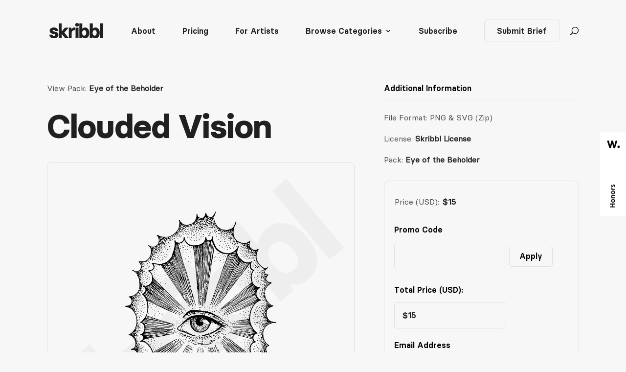

--- FILE ---
content_type: text/css
request_url: https://weareskribbl.com/wp-content/plugins/gravityformsppcp/assets/css/dist/theme.min.css?ver=6.9
body_size: 749
content:
.gform_wrapper.gform_legacy_markup_wrapper .gform_ajax_spinner,.gform_wrapper.gravity-theme .gform_ajax_spinner{align-self:flex-end;display:inline-block;height:0;margin-bottom:15px}.gform_wrapper.gform_legacy_markup_wrapper .gform_ppcp_custom_card_fields,.gform_wrapper.gform_legacy_markup_wrapper .gform_ppcp_custom_card_fields .ginput_container_custom_card_fields,.gform_wrapper.gravity-theme .gform_ppcp_custom_card_fields,.gform_wrapper.gravity-theme .gform_ppcp_custom_card_fields .ginput_container_custom_card_fields{display:none}.gform_wrapper.gform_legacy_markup_wrapper .gform_ppcp_custom_card_fields .ginput_container_custom_card_fields--is-active,.gform_wrapper.gravity-theme .gform_ppcp_custom_card_fields .ginput_container_custom_card_fields--is-active{display:block}.gform_wrapper.gform_legacy_markup_wrapper .gfield--type-paypal .braintree-hosted-fields-focused,.gform_wrapper.gform_legacy_markup_wrapper .gfield--type-paypal .braintree-hosted-fields-focused.braintree-hosted-fields-invalid,.gform_wrapper.gravity-theme .gfield--type-paypal .braintree-hosted-fields-focused,.gform_wrapper.gravity-theme .gfield--type-paypal .braintree-hosted-fields-focused.braintree-hosted-fields-invalid{outline:2px solid #204ce5;outline-offset:0}.gform_wrapper.gform_legacy_markup_wrapper .gform_page_footer,.gform_wrapper.gravity-theme .gform_page_footer{display:flex}.gform_wrapper.gform_legacy_markup_wrapper .gform_page_footer .gform_ppcp_smart_payment_buttons,.gform_wrapper.gravity-theme .gform_page_footer .gform_ppcp_smart_payment_buttons{display:inline-block;margin:auto 16px 0;vertical-align:top}.gform_wrapper.gform_legacy_markup_wrapper .gform_previous_button,.gform_wrapper.gravity-theme .gform_previous_button{height:.00001%}.gform_wrapper.gform_legacy_markup_wrapper .gform_footer .gform_ppcp_smart_payment_buttons,.gform_wrapper.gravity-theme .gform_footer .gform_ppcp_smart_payment_buttons{margin-inline-end:16px}@media only screen and (max-width:641px){.gform_wrapper.gform_legacy_markup_wrapper .gform_page_footer .gform_ppcp_smart_payment_buttons,.gform_wrapper.gravity-theme .gform_page_footer .gform_ppcp_smart_payment_buttons{margin:auto 0 16px}.gform_wrapper.gform_legacy_markup_wrapper .gform_footer .gform_ppcp_smart_payment_buttons,.gform_wrapper.gravity-theme .gform_footer .gform_ppcp_smart_payment_buttons{margin-bottom:16px;margin-right:0}}.gform_wrapper.gform_legacy_markup_wrapper .gform_ppcp_smart_payment_buttons .validation_message,.gform_wrapper.gravity-theme .gform_ppcp_smart_payment_buttons .validation_message{margin-top:8px}.gform_wrapper.gform_legacy_markup_wrapper .gform_ppcp_smart_payment_buttons.small,.gform_wrapper.gravity-theme .gform_ppcp_smart_payment_buttons.small{width:33%}.gform_wrapper.gform_legacy_markup_wrapper .gform_ppcp_smart_payment_buttons.medium,.gform_wrapper.gravity-theme .gform_ppcp_smart_payment_buttons.medium{width:66%}.gform_wrapper.gform_legacy_markup_wrapper .gform_ppcp_smart_payment_buttons.large,.gform_wrapper.gform_legacy_markup_wrapper .gform_ppcp_smart_payment_buttons.responsive,.gform_wrapper.gravity-theme .gform_ppcp_smart_payment_buttons.large,.gform_wrapper.gravity-theme .gform_ppcp_smart_payment_buttons.responsive{width:100%}.gform_wrapper.gform_legacy_markup_wrapper .top_label div.ginput_container.ginput_container_custom_card_fields,.gform_wrapper.gravity-theme .top_label div.ginput_container.ginput_container_custom_card_fields{margin-top:12px}.gform_wrapper.gform_legacy_markup_wrapper .ginput_container_custom_card_fields .ginput_card_field,.gform_wrapper.gravity-theme .ginput_container_custom_card_fields .ginput_card_field{background-color:#fff;border:1px solid #ccc;display:inline-block;font-family:inherit;font-size:inherit;height:32px;letter-spacing:normal;padding:5px 4px;width:100%}.gform_wrapper.gform_legacy_markup_wrapper .ginput_container_custom_card_fields span.ginput_card_security_code,.gform_wrapper.gravity-theme .ginput_container_custom_card_fields span.ginput_card_security_code{max-width:160px;min-width:100px;position:relative}.gform_wrapper.gform_legacy_markup_wrapper .ginput_container_custom_card_fields.ginput_complex .ginput_cardinfo_left .ginput_card_expiration,.gform_wrapper.gravity-theme .ginput_container_custom_card_fields.ginput_complex .ginput_cardinfo_left .ginput_card_expiration{max-width:calc(100% - 30px)}.gform_wrapper.gform_legacy_markup_wrapper .ginput_container_custom_card_fields.ginput_complex .ginput_cardinfo_right,.gform_wrapper.gravity-theme .ginput_container_custom_card_fields.ginput_complex .ginput_cardinfo_right{max-width:50%;width:200px}.gform_wrapper.gform_legacy_markup_wrapper .ginput_container_custom_card_fields.ginput_complex .ginput_cardinfo_right span.ginput_card_security_code_icon,.gform_wrapper.gravity-theme .ginput_container_custom_card_fields.ginput_complex .ginput_cardinfo_right span.ginput_card_security_code_icon{float:right;margin:4px 0 0 8px;position:static}.gform_wrapper.gform_legacy_markup_wrapper .ginput_container_custom_card_fields .ginput_card_security_code_icon+label,.gform_wrapper.gravity-theme .ginput_container_custom_card_fields .ginput_card_security_code_icon+label{width:100%}.gform_wrapper.gform_legacy_markup_wrapper .field_sublabel_hidden_label .ginput_container_custom_card_fields .ginput_card_field,.gform_wrapper.gravity-theme .field_sublabel_hidden_label .ginput_container_custom_card_fields .ginput_card_field{margin-bottom:12px}.gform_wrapper.gform_legacy_markup_wrapper .gfield_error .ginput_container_custom_card_fields .ginput_card_field,.gform_wrapper.gravity-theme .gfield_error .ginput_container_custom_card_fields .ginput_card_field{border:1px solid #790000}@media only screen and (max-width:641px){.gform_wrapper.gform_legacy_markup_wrapper .ginput_container_custom_card_fields span.ginput_card_security_code,.gform_wrapper.gravity-theme .ginput_container_custom_card_fields span.ginput_card_security_code{display:inline-block!important;margin-bottom:-8px!important;max-width:calc(100% - 50px)}.gform_wrapper.gform_legacy_markup_wrapper .ginput_container_custom_card_fields.ginput_complex .ginput_cardinfo_left .ginput_card_expiration,.gform_wrapper.gravity-theme .ginput_container_custom_card_fields.ginput_complex .ginput_cardinfo_left .ginput_card_expiration{max-width:100%}.gform_wrapper.gform_legacy_markup_wrapper .ginput_container_custom_card_fields.ginput_complex .ginput_cardinfo_right span.ginput_card_security_code_icon,.gform_wrapper.gravity-theme .ginput_container_custom_card_fields.ginput_complex .ginput_cardinfo_right span.ginput_card_security_code_icon{top:-1px}.gform_wrapper.gform_legacy_markup_wrapper .gform_ppcp_smart_payment_buttons,.gform_wrapper.gform_legacy_markup_wrapper .gform_ppcp_smart_payment_buttons.large,.gform_wrapper.gform_legacy_markup_wrapper .gform_ppcp_smart_payment_buttons.medium,.gform_wrapper.gform_legacy_markup_wrapper .gform_ppcp_smart_payment_buttons.small,.gform_wrapper.gravity-theme .gform_ppcp_smart_payment_buttons,.gform_wrapper.gravity-theme .gform_ppcp_smart_payment_buttons.large,.gform_wrapper.gravity-theme .gform_ppcp_smart_payment_buttons.medium,.gform_wrapper.gravity-theme .gform_ppcp_smart_payment_buttons.small{width:100%}.gform_wrapper.gform_legacy_markup_wrapper .gform_page_footer,.gform_wrapper.gravity-theme .gform_page_footer{flex-wrap:wrap}.gform_wrapper.gform_legacy_markup_wrapper .gform_page_footer .gform_ppcp_smart_payment_buttons,.gform_wrapper.gravity-theme .gform_page_footer .gform_ppcp_smart_payment_buttons{margin-top:10px}}.block-editor-page .gform_wrapper.gform_legacy_markup_wrapper .gfield--type-paypal,.block-editor-page .gform_wrapper.gform_legacy_markup_wrapper .gfield--type-paypal .ginput_container_custom_card_fields,.block-editor-page .gform_wrapper.gravity-theme .gfield--type-paypal,.block-editor-page .gform_wrapper.gravity-theme .gfield--type-paypal .ginput_container_custom_card_fields,.gform_wrapper.gform_legacy_markup_wrapper.gform_editor .gfield--type-paypal,.gform_wrapper.gform_legacy_markup_wrapper.gform_editor .gfield--type-paypal .ginput_container_custom_card_fields,.gform_wrapper.gravity-theme.gform_editor .gfield--type-paypal,.gform_wrapper.gravity-theme.gform_editor .gfield--type-paypal .ginput_container_custom_card_fields{display:block}.block-editor-page .gform_wrapper.gform_legacy_markup_wrapper .gform_ppcp_payment_method+.ginput_container_custom_card_fields,.block-editor-page .gform_wrapper.gravity-theme .gform_ppcp_payment_method+.ginput_container_custom_card_fields,.gform_wrapper.gform_legacy_markup_wrapper.gform_editor .gform_ppcp_payment_method+.ginput_container_custom_card_fields,.gform_wrapper.gravity-theme.gform_editor .gform_ppcp_payment_method+.ginput_container_custom_card_fields{margin-block-start:var(--gform-theme-spacer-3)}.block-editor-page .gform_wrapper.gform_legacy_markup_wrapper .gform_ppcp_smart_payment_buttons,.block-editor-page .gform_wrapper.gravity-theme .gform_ppcp_smart_payment_buttons,.gform_wrapper.gform_legacy_markup_wrapper.gform_editor .gform_ppcp_smart_payment_buttons,.gform_wrapper.gravity-theme.gform_editor .gform_ppcp_smart_payment_buttons{display:none}

--- FILE ---
content_type: application/javascript; charset=UTF-8
request_url: https://weareskribbl.com/cdn-cgi/challenge-platform/h/b/scripts/jsd/d251aa49a8a3/main.js?
body_size: 9772
content:
window._cf_chl_opt={AKGCx8:'b'};~function(b8,TI,TX,Te,TQ,TH,Tz,TC,b2,b3){b8=U,function(v,T,be,b7,b,Z){for(be={v:576,T:393,b:493,Z:618,J:436,W:579,k:480,j:437,Y:497,L:404,K:602},b7=U,b=v();!![];)try{if(Z=parseInt(b7(be.v))/1*(-parseInt(b7(be.T))/2)+-parseInt(b7(be.b))/3*(-parseInt(b7(be.Z))/4)+parseInt(b7(be.J))/5*(parseInt(b7(be.W))/6)+parseInt(b7(be.k))/7+-parseInt(b7(be.j))/8+-parseInt(b7(be.Y))/9+-parseInt(b7(be.L))/10*(-parseInt(b7(be.K))/11),Z===T)break;else b.push(b.shift())}catch(J){b.push(b.shift())}}(i,141250),TI=this||self,TX=TI[b8(591)],Te=function(Zc,ZF,Zx,Zq,Zw,ZL,b9,b,Z,J,W){return Zc={v:423,T:399,b:442,Z:448,J:539,W:461},ZF={v:604,T:410,b:477,Z:460,J:604,W:443,k:417,j:588,Y:598,L:643,K:392,o:564,x:531,F:419,c:620,l:382,M:643,d:466,f:604,N:603,s:433,y:600,G:564,m:407,a:604,B:449,E:632,I:531,X:491},Zx={v:511,T:462},Zq={v:440},Zw={v:524,T:470,b:462,Z:632,J:550,W:456,k:559,j:491,Y:550,L:456,K:448,o:619,x:500,F:524,c:462,l:470,M:405,d:550,f:456,N:512,s:440,y:403,G:515,m:445,a:477,B:383,E:446,I:526,X:545,e:574,Q:545,R:633,S:488,h:552,V:452,A:627,n:594,O:575,P:475,H:511,g:592,z:531,C:433,D:440,p0:613,p1:511,p2:531,p3:554,p4:466,p5:511,p6:546,p7:613,p8:511,p9:531,pp:604,pi:544,pU:516,pv:550,pT:559,pb:440,pZ:570,pJ:444,pW:531,pk:440,pj:608,pY:496,pL:434,pK:638,po:386,pw:411,pq:440,px:546,pF:642,pc:531,pl:386,pM:604,pd:531,pf:463,pN:546,ps:433,py:407},ZL={v:431,T:557},b9=b8,b={'PDHbN':b9(Zc.v),'ykXKg':b9(Zc.T),'StRqy':function(k,j,Y,L,K){return k(j,Y,L,K)},'PjOQV':b9(Zc.b),'fQHFE':function(k,j){return k+j},'vGEPN':b9(Zc.Z),'pKOyQ':function(k,j){return k>j},'DsdJC':function(k,j){return k==j},'gXyrA':function(k,j){return k-j},'fMEUh':function(k,j){return k(j)},'ZrnyO':function(k,j){return k&j},'vHutO':function(k,j){return k(j)},'MIReL':function(k,j){return k<j},'PJUWw':function(k,j){return k|j},'vfySY':function(k,j){return k<j},'AlZSc':function(k,j){return j!==k},'dUKIW':function(k,j){return k<j},'MxGHJ':function(k,j){return k-j},'dGtKO':function(k,j){return k>j},'Nlhzl':function(k,j){return k<<j},'MDQyk':function(k,j){return j==k},'OsRFg':function(k,j){return k-j},'qjOBd':function(k,j){return k==j},'CuQyS':function(k,j){return k(j)},'efJsx':function(k,j){return k-j},'FMkPU':function(k,j){return k<j},'uImTb':function(k,j){return k<j},'VEBdO':function(k,j){return j==k},'GiiFt':function(k,j){return k(j)},'honpK':function(k,j){return k*j},'FVERf':function(k,j){return k<j},'Fnyko':function(k,j){return k(j)},'nZdLc':function(k,j){return k!=j},'exEKe':function(k,j){return j*k},'GaFgh':function(k,j){return j!=k},'OXjZW':function(k,j){return k&j},'rpwpT':function(k,j){return j==k},'vjJkk':function(k,j){return j*k},'jXQBn':function(k,j){return k==j},'nUJSA':function(k,j){return j===k}},Z=String[b9(Zc.J)],J={'h':function(k,ZY,bp,j,Y){return ZY={v:431,T:632},bp=b9,j={},j[bp(ZL.v)]=b[bp(ZL.T)],Y=j,k==null?'':J.g(k,6,function(L,bi){return bi=bp,Y[bi(ZY.v)][bi(ZY.T)](L)})},'g':function(j,Y,L,bU,K,o,x,F,M,N,s,y,G,B,E,I,X,Q,R,O,P,H,z,C,D,S,A){if(bU=b9,K={},K[bU(Zw.v)]=function(V,A){return V<A},K[bU(Zw.T)]=function(V,A){return A===V},o=K,j==null)return'';for(F={},M={},N='',s=2,y=3,G=2,B=[],E=0,I=0,X=0;X<j[bU(Zw.b)];X+=1)if(Q=j[bU(Zw.Z)](X),Object[bU(Zw.J)][bU(Zw.W)][bU(Zw.k)](F,Q)||(F[Q]=y++,M[Q]=!0),R=b[bU(Zw.j)](N,Q),Object[bU(Zw.Y)][bU(Zw.L)][bU(Zw.k)](F,R))N=R;else if(bU(Zw.K)!==b[bU(Zw.o)]){for(X[bU(Zw.x)](),A=0;o[bU(Zw.F)](A,j[bU(Zw.c)]);o[bU(Zw.l)](Y[A],L[A+1])?K[bU(Zw.M)](A+1,1):A+=1);return o}else{if(Object[bU(Zw.d)][bU(Zw.f)][bU(Zw.k)](M,N)){if(b[bU(Zw.N)](256,N[bU(Zw.s)](0))){if(bU(Zw.y)===bU(Zw.G)){for(O=bU(Zw.m)[bU(Zw.a)]('|'),P=0;!![];){switch(O[P++]){case'0':H=D[bU(Zw.B)];continue;case'1':D[bU(Zw.E)]=b[bU(Zw.I)];continue;case'2':z={};continue;case'3':o[bU(Zw.X)][bU(Zw.e)](D);continue;case'4':j[bU(Zw.Q)][bU(Zw.R)](D);continue;case'5':z=b[bU(Zw.S)](L,H,H[bU(Zw.h)]||H[bU(Zw.V)],'n.',z);continue;case'6':D[bU(Zw.A)]='-1';continue;case'7':return C={},C.r=z,C.e=null,C;case'8':z=Y(H,H,'',z);continue;case'9':D=X[bU(Zw.n)](b[bU(Zw.O)]);continue;case'10':z=K(H,D[bU(Zw.P)],'d.',z);continue}break}}else{for(x=0;x<G;E<<=1,b[bU(Zw.H)](I,b[bU(Zw.g)](Y,1))?(I=0,B[bU(Zw.z)](b[bU(Zw.C)](L,E)),E=0):I++,x++);for(S=N[bU(Zw.D)](0),x=0;8>x;E=E<<1|b[bU(Zw.p0)](S,1),b[bU(Zw.p1)](I,Y-1)?(I=0,B[bU(Zw.p2)](b[bU(Zw.p3)](L,E)),E=0):I++,S>>=1,x++);}}else{for(S=1,x=0;b[bU(Zw.p4)](x,G);E=E<<1.01|S,b[bU(Zw.p5)](I,b[bU(Zw.g)](Y,1))?(I=0,B[bU(Zw.z)](L(E)),E=0):I++,S=0,x++);for(S=N[bU(Zw.D)](0),x=0;b[bU(Zw.N)](16,x);E=b[bU(Zw.p6)](E<<1,b[bU(Zw.p7)](S,1)),b[bU(Zw.p8)](I,Y-1)?(I=0,B[bU(Zw.p9)](L(E)),E=0):I++,S>>=1,x++);}s--,0==s&&(s=Math[bU(Zw.pp)](2,G),G++),delete M[N]}else for(S=F[N],x=0;b[bU(Zw.pi)](x,G);E=1.61&S|E<<1.58,Y-1==I?(I=0,B[bU(Zw.z)](L(E)),E=0):I++,S>>=1,x++);N=(s--,s==0&&(s=Math[bU(Zw.pp)](2,G),G++),F[R]=y++,String(Q))}if(b[bU(Zw.pU)]('',N)){if(Object[bU(Zw.pv)][bU(Zw.f)][bU(Zw.pT)](M,N)){if(256>N[bU(Zw.pb)](0)){for(x=0;b[bU(Zw.pZ)](x,G);E<<=1,I==b[bU(Zw.pJ)](Y,1)?(I=0,B[bU(Zw.pW)](L(E)),E=0):I++,x++);for(S=N[bU(Zw.pk)](0),x=0;b[bU(Zw.pj)](8,x);E=b[bU(Zw.pY)](E,1)|b[bU(Zw.p0)](S,1),b[bU(Zw.pL)](I,b[bU(Zw.pK)](Y,1))?(I=0,B[bU(Zw.p2)](L(E)),E=0):I++,S>>=1,x++);}else{for(S=1,x=0;x<G;E=S|E<<1,b[bU(Zw.po)](I,Y-1)?(I=0,B[bU(Zw.pW)](b[bU(Zw.pw)](L,E)),E=0):I++,S=0,x++);for(S=N[bU(Zw.pq)](0),x=0;16>x;E=b[bU(Zw.px)](E<<1,S&1.74),I==b[bU(Zw.pF)](Y,1)?(I=0,B[bU(Zw.pc)](L(E)),E=0):I++,S>>=1,x++);}s--,b[bU(Zw.pl)](0,s)&&(s=Math[bU(Zw.pM)](2,G),G++),delete M[N]}else for(S=F[N],x=0;x<G;E=S&1.71|E<<1,b[bU(Zw.pL)](I,Y-1)?(I=0,B[bU(Zw.pd)](L(E)),E=0):I++,S>>=1,x++);s--,s==0&&G++}for(S=2,x=0;b[bU(Zw.pf)](x,G);E=b[bU(Zw.pN)](E<<1.29,S&1.43),I==Y-1?(I=0,B[bU(Zw.pc)](b[bU(Zw.pw)](L,E)),E=0):I++,S>>=1,x++);for(;;)if(E<<=1,Y-1==I){B[bU(Zw.p2)](b[bU(Zw.ps)](L,E));break}else I++;return B[bU(Zw.py)]('')},'j':function(k,bv){return bv=b9,b[bv(Zx.v)](null,k)?'':k==''?null:J.i(k[bv(Zx.T)],32768,function(j,bT){return bT=bv,k[bT(Zq.v)](j)})},'i':function(j,Y,L,bb,K,o,x,F,M,N,s,y,G,B,E,I,S,X,Q,R){for(bb=b9,K=[],o=4,x=4,F=3,M=[],y=L(0),G=Y,B=1,N=0;3>N;K[N]=N,N+=1);for(E=0,I=Math[bb(ZF.v)](2,2),s=1;s!=I;)for(X=bb(ZF.T)[bb(ZF.b)]('|'),Q=0;!![];){switch(X[Q++]){case'0':E|=(b[bb(ZF.Z)](0,R)?1:0)*s;continue;case'1':0==G&&(G=Y,y=L(B++));continue;case'2':R=y&G;continue;case'3':G>>=1;continue;case'4':s<<=1;continue}break}switch(E){case 0:for(E=0,I=Math[bb(ZF.J)](2,8),s=1;s!=I;R=y&G,G>>=1,b[bb(ZF.W)](0,G)&&(G=Y,y=b[bb(ZF.k)](L,B++)),E|=b[bb(ZF.j)](b[bb(ZF.Y)](0,R)?1:0,s),s<<=1);S=b[bb(ZF.L)](Z,E);break;case 1:for(E=0,I=Math[bb(ZF.J)](2,16),s=1;b[bb(ZF.K)](s,I);R=y&G,G>>=1,0==G&&(G=Y,y=L(B++)),E|=b[bb(ZF.o)](0<R?1:0,s),s<<=1);S=Z(E);break;case 2:return''}for(N=K[3]=S,M[bb(ZF.x)](S);;){if(B>j)return'';for(E=0,I=Math[bb(ZF.v)](2,F),s=1;b[bb(ZF.F)](s,I);R=b[bb(ZF.c)](y,G),G>>=1,b[bb(ZF.l)](0,G)&&(G=Y,y=b[bb(ZF.M)](L,B++)),E|=(b[bb(ZF.d)](0,R)?1:0)*s,s<<=1);switch(S=E){case 0:for(E=0,I=Math[bb(ZF.f)](2,8),s=1;b[bb(ZF.K)](s,I);R=G&y,G>>=1,0==G&&(G=Y,y=L(B++)),E|=b[bb(ZF.N)](0<R?1:0,s),s<<=1);K[x++]=b[bb(ZF.s)](Z,E),S=x-1,o--;break;case 1:for(E=0,I=Math[bb(ZF.v)](2,16),s=1;I!=s;R=y&G,G>>=1,b[bb(ZF.y)](0,G)&&(G=Y,y=L(B++)),E|=b[bb(ZF.G)](0<R?1:0,s),s<<=1);K[x++]=Z(E),S=x-1,o--;break;case 2:return M[bb(ZF.m)]('')}if(b[bb(ZF.W)](0,o)&&(o=Math[bb(ZF.a)](2,F),F++),K[S])S=K[S];else if(b[bb(ZF.B)](S,x))S=N+N[bb(ZF.E)](0);else return null;M[bb(ZF.I)](S),K[x++]=b[bb(ZF.X)](N,S[bb(ZF.E)](0)),o--,N=S,o==0&&(o=Math[bb(ZF.J)](2,F),F++)}}},W={},W[b9(Zc.W)]=J.h,W}(),TQ=null,TH=TP(),Tz={},Tz[b8(605)]='o',Tz[b8(607)]='s',Tz[b8(385)]='u',Tz[b8(377)]='z',Tz[b8(439)]='n',Tz[b8(639)]='I',Tz[b8(551)]='b',TC=Tz,TI[b8(628)]=function(T,Z,J,W,Js,JN,Jf,bs,j,L,K,o,x,F,M){if(Js={v:634,T:427,b:412,Z:432,J:536,W:412,k:432,j:597,Y:525,L:486,K:525,o:486,x:421,F:543,c:538,l:462,M:610,d:629,f:555,N:580,s:389},JN={v:500,T:538,b:462,Z:405,J:537},Jf={v:563,T:454,b:550,Z:456,J:559,W:531,k:507,j:508,Y:440,L:578,K:523},bs=b8,j={'rpbjX':function(N,s){return N==s},'YAxAV':function(N,s){return N-s},'LMrpi':function(N,s){return N>s},'ChPMn':function(N,s){return N<<s},'tTXRt':function(N,s){return N<s},'qLgHq':function(N,s){return N+s},'opTKb':function(N,s){return s===N},'wcEXx':function(N,s){return N(s)},'nHvWD':function(N,s,y,G){return N(s,y,G)},'sOdxI':function(N,s){return N+s},'GQpWD':function(N,s,y){return N(s,y)}},j[bs(Js.v)](null,Z)||Z===void 0)return W;for(L=j[bs(Js.T)](b1,Z),T[bs(Js.b)][bs(Js.Z)]&&(L=L[bs(Js.J)](T[bs(Js.W)][bs(Js.k)](Z))),L=T[bs(Js.j)][bs(Js.Y)]&&T[bs(Js.L)]?T[bs(Js.j)][bs(Js.K)](new T[(bs(Js.o))](L)):function(N,by,s){for(by=bs,N[by(JN.v)](),s=0;j[by(JN.T)](s,N[by(JN.b)]);N[s]===N[s+1]?N[by(JN.Z)](j[by(JN.J)](s,1),1):s+=1);return N}(L),K='nAsAaAb'.split('A'),K=K[bs(Js.x)][bs(Js.F)](K),o=0;j[bs(Js.c)](o,L[bs(Js.l)]);x=L[o],F=j[bs(Js.M)](b0,T,Z,x),j[bs(Js.T)](K,F)?(M='s'===F&&!T[bs(Js.d)](Z[x]),bs(Js.f)===J+x?Y(j[bs(Js.N)](J,x),F):M||Y(j[bs(Js.N)](J,x),Z[x])):j[bs(Js.s)](Y,J+x,F),o++);return W;function Y(N,s,bN){if(bN=U,bN(Jf.v)!==bN(Jf.T))Object[bN(Jf.b)][bN(Jf.Z)][bN(Jf.J)](W,s)||(W[s]=[]),W[s][bN(Jf.W)](N);else{for(V=1,A=0;o<O;H=s<<1|z,j[bN(Jf.k)](C,j[bN(Jf.j)](D,1))?(p0=0,p1[bN(Jf.W)](p2(p3)),p4=0):p5++,p6=0,P++);for(p7=p8[bN(Jf.Y)](0),p9=0;j[bN(Jf.L)](16,pp);pU=j[bN(Jf.K)](pv,1)|pT&1,pZ-1==pb?(pJ=0,pW[bN(Jf.W)](pk(pj)),pY=0):pL++,pK>>=1,pi++);}}},b2=b8(467)[b8(477)](';'),b3=b2[b8(421)][b8(543)](b2),TI[b8(499)]=function(T,Z,JB,Ja,bG,J,W,k,j,Y,L){for(JB={v:391,T:390,b:571,Z:430,J:462,W:390,k:380,j:531,Y:402},Ja={v:391},bG=b8,J={},J[bG(JB.v)]=function(K,o){return K+o},J[bG(JB.T)]=function(K,o){return o===K},J[bG(JB.b)]=function(K,o){return K+o},W=J,k=Object[bG(JB.Z)](Z),j=0;j<k[bG(JB.J)];j++)if(Y=k[j],W[bG(JB.W)]('f',Y)&&(Y='N'),T[Y]){for(L=0;L<Z[k[j]][bG(JB.J)];-1===T[Y][bG(JB.k)](Z[k[j]][L])&&(b3(Z[k[j]][L])||T[Y][bG(JB.j)](W[bG(JB.b)]('o.',Z[k[j]][L]))),L++);}else T[Y]=Z[k[j]][bG(JB.Y)](function(K,bm){return bm=bG,W[bm(Ja.v)]('o.',K)})},b5();function TO(v,T,J7,J6,J5,J4,bw,b,Z,J,W){J7={v:561,T:455,b:593,Z:567,J:441,W:401,k:484,j:562,Y:453,L:522,K:595,o:415,x:451,F:517,c:577,l:426,M:474,d:641,f:547,N:547,s:586,y:547,G:586,m:641,a:457,B:461,E:458},J6={v:587},J5={v:400,T:489,b:609,Z:501,J:609,W:471,k:535,j:489},J4={v:388,T:503,b:637,Z:590,J:573,W:517,k:398,j:505},bw=b8,b={'ioLnS':bw(J7.v),'qWInY':function(k,j){return k!==j},'qUbQR':bw(J7.T),'kFoRU':function(k,j){return k>=j},'LtyCX':function(k,j){return k(j)},'NHkGB':function(k,j){return k+j},'nmLmZ':function(k,j){return k+j},'fAMCJ':function(k){return k()}},Z=TI[bw(J7.b)],console[bw(J7.Z)](TI[bw(J7.J)]),J=new TI[(bw(J7.W))](),J[bw(J7.k)](bw(J7.j),b[bw(J7.Y)](bw(J7.L)+TI[bw(J7.J)][bw(J7.K)],bw(J7.o))+Z.r),Z[bw(J7.x)]&&(J[bw(J7.F)]=5e3,J[bw(J7.c)]=function(bq,k,j){bq=bw,k={},k[bq(J4.v)]=b[bq(J4.T)],j=k,b[bq(J4.b)](bq(J4.Z),b[bq(J4.J)])?T(bq(J4.W)):(W(),k[bq(J4.k)]!==j[bq(J4.v)]&&(K[bq(J4.j)]=o,x()))}),J[bw(J7.l)]=function(bx){bx=bw,b[bx(J5.v)](J[bx(J5.T)],200)&&J[bx(J5.T)]<300?b[bx(J5.b)](T,bx(J5.Z)):b[bx(J5.J)](T,b[bx(J5.W)](bx(J5.k),J[bx(J5.j)]))},J[bw(J7.M)]=function(bF){bF=bw,T(bF(J6.v))},W={'t':b[bw(J7.d)](TA),'lhr':TX[bw(J7.f)]&&TX[bw(J7.N)][bw(J7.s)]?TX[bw(J7.y)][bw(J7.G)]:'','api':Z[bw(J7.x)]?!![]:![],'c':b[bw(J7.m)](Th),'payload':v},J[bw(J7.a)](Te[bw(J7.B)](JSON[bw(J7.E)](W)))}function U(p,v,T,b){return p=p-377,T=i(),b=T[p],b}function Tg(Z,J,JU,bl,W,k,j,Y,L,K,o,x,F,c,l){if(JU={v:562,T:522,b:569,Z:513,J:614,W:541,k:477,j:577,Y:401,L:484,K:435,o:517,x:542,F:441,c:542,l:581,M:611,d:441,f:611,N:438,s:441,y:549,G:468,m:420,a:381,B:595,E:498,I:406,X:450,e:540,Q:533,R:529,S:457,h:461,V:593},bl=b8,W={'zWqLY':function(M,d){return M(d)},'JrthJ':bl(JU.v),'XWprZ':function(M,d){return M+d},'Txhxd':bl(JU.T)},!W[bl(JU.b)](Tu,0))return![];j=(k={},k[bl(JU.Z)]=Z,k[bl(JU.J)]=J,k);try{for(Y=bl(JU.W)[bl(JU.k)]('|'),L=0;!![];){switch(Y[L++]){case'0':K[bl(JU.j)]=function(){};continue;case'1':K=new TI[(bl(JU.Y))]();continue;case'2':K[bl(JU.L)](W[bl(JU.K)],F);continue;case'3':K[bl(JU.o)]=2500;continue;case'4':x=(o={},o[bl(JU.x)]=TI[bl(JU.F)][bl(JU.c)],o[bl(JU.l)]=TI[bl(JU.F)][bl(JU.l)],o[bl(JU.M)]=TI[bl(JU.d)][bl(JU.f)],o[bl(JU.N)]=TI[bl(JU.s)][bl(JU.y)],o[bl(JU.G)]=TH,o);continue;case'5':F=W[bl(JU.m)](W[bl(JU.a)]+TI[bl(JU.F)][bl(JU.B)],bl(JU.E))+l.r+bl(JU.I);continue;case'6':c={},c[bl(JU.X)]=j,c[bl(JU.e)]=x,c[bl(JU.Q)]=bl(JU.R),K[bl(JU.S)](Te[bl(JU.h)](c));continue;case'7':l=TI[bl(JU.V)];continue}break}}catch(M){}}function i(JC){return JC='rxvNi8,sort,success,HZPEV,ioLnS,cYpMs,onreadystatechange,AnrXy,rpbjX,YAxAV,IsHCh,XuAeA,DsdJC,pKOyQ,AdeF3,postMessage,frouo,AlZSc,timeout,wasXc,CRMQH,KfMCF,HwrQJ,/cdn-cgi/challenge-platform/h/,ChPMn,yShjE,from,ykXKg,toString,jlmZJ,jsd,cloudflare-invisible,push,ljwho,source,UTLNB,http-code:,concat,qLgHq,tTXRt,fromCharCode,chctx,7|5|1|2|3|0|4|6,CnwA5,bind,vfySY,body,PJUWw,location,JPhRu,aUjz8,prototype,boolean,clientInformation,vloxZ,vHutO,d.cookie,uOkqW,PDHbN,floor,call,MwZqF,loading,POST,lPsWx,exEKe,GeIvy,auGRF,log,JrYpP,zWqLY,dUKIW,qAFcp,getPrototypeOf,qUbQR,removeChild,PjOQV,2893uUMnkm,ontimeout,LMrpi,2532uVbZMz,sOdxI,SSTpq3,Tsdhq,UYNEh,xinwl,cUopl,href,xhr-error,honpK,randomUUID,NloLo,document,gXyrA,__CF$cv$params,createElement,AKGCx8,tIOGZ,Array,FVERf,function,jXQBn,cMQgX,679921fgsezc,vjJkk,pow,object,XvZHF,string,dGtKO,LtyCX,nHvWD,LRmiB4,DOMContentLoaded,ZrnyO,TYlZ6,detail,sid,catch,96120JYlPHg,vGEPN,OXjZW,zputK,exQEW,leOex,Bcply,parent,event,tabIndex,pRIb1,isNaN,MjOBo,twQtC,charAt,appendChild,opTKb,Dlmva,gVTqR,qWInY,OsRFg,bigint,oTmmf,fAMCJ,efJsx,Fnyko,symbol,now,NBtTb,indexOf,Txhxd,rpwpT,contentWindow,MECTq,undefined,qjOBd,pRKsj,MOcrS,GQpWD,eFkgB,FiSZH,nZdLc,14DUMGok,GaYpp,ZJMrx,Fxeta,addEventListener,readyState,display: none,kFoRU,XMLHttpRequest,map,nDxbd,10TyoLlB,splice,/invisible/jsd,join,yITcU,AxTov,2|3|1|0|4,CuQyS,Object,LocSi,KhWGV,/jsd/oneshot/d251aa49a8a3/0.3134569705331101:1769793969:nfs7E7C-AvTHC1OOMjTUQ47XxGg84W0WZ721FppL9QE/,nuHXa,GiiFt,JDPDP,GaFgh,XWprZ,includes,isArray,tNzgTKJGL4uQpBIm$Ria1CYXsqo3Hkb0-cFP5r9U6WySEA8eMdwVf7ZhxvOj2+lDn,Gqxkx,JCGRe,onload,wcEXx,ErdXQ,neNwW,keys,jBvTJ,getOwnPropertyNames,fMEUh,MDQyk,JrthJ,2215uBgfUp,1292504TInijw,pkLOA2,number,charCodeAt,_cf_chl_opt,iframe,VEBdO,MxGHJ,9|1|6|4|0|2|8|5|10|3|7,style,xDeso,BYRyu,nUJSA,errorInfoObject,api,navigator,nmLmZ,tjvRS,cdQyK,hasOwnProperty,send,stringify,LVvoF,uImTb,FTaSap,length,FMkPU,Function,QZmUg,MIReL,_cf_chl_opt;JJgc4;PJAn2;kJOnV9;IWJi4;OHeaY1;DqMg0;FKmRv9;LpvFx1;cAdz2;PqBHf2;nFZCC5;ddwW5;pRIb1;rxvNi8;RrrrA2;erHi9,JBxy9,MnPHq,fgonk,NHkGB,yPVOD,jFxqS,onerror,contentDocument,NUhic,split,lzgen,error,1585066Wugqeu,[native code],dXwsQ,random,open,error on cf_chl_props,Set,NQFVy,StRqy,status,Kmjda,fQHFE,mjfFB,3UAMLAL,Wyeni,MXgoA,Nlhzl,1585449MgOkpj,/b/ov1/0.3134569705331101:1769793969:nfs7E7C-AvTHC1OOMjTUQ47XxGg84W0WZ721FppL9QE/'.split(','),i=function(){return JC},i()}function b1(T,JY,bf,Z,J,W){for(JY={v:418,T:418,b:536,Z:430,J:572},bf=b8,Z={},Z[bf(JY.v)]=function(k,j){return k!==j},J=Z,W=[];J[bf(JY.T)](null,T);W=W[bf(JY.b)](Object[bf(JY.Z)](T)),T=Object[bf(JY.J)](T));return W}function TA(ZR,bK,v,T){return ZR={v:593,T:558,b:518},bK=b8,v={'wasXc':function(b,Z){return b(Z)}},T=TI[bK(ZR.v)],Math[bK(ZR.T)](+v[bK(ZR.b)](atob,T.t))}function TD(v,T,Jv,bM){return Jv={v:464,T:550,b:527,Z:559,J:380,W:481},bM=b8,T instanceof v[bM(Jv.v)]&&0<v[bM(Jv.v)][bM(Jv.T)][bM(Jv.b)][bM(Jv.Z)](T)[bM(Jv.J)](bM(Jv.W))}function Tu(v,Ze,bL){return Ze={v:483},bL=b8,Math[bL(Ze.v)]()<v}function TR(v,ZN,Zf,bZ,T,b){ZN={v:408,T:414,b:485},Zf={v:599,T:534,b:408},bZ=b8,T={'UTLNB':function(Z,J){return Z(J)},'yITcU':function(Z){return Z()},'KhWGV':function(Z,J,W){return Z(J,W)}},b=T[bZ(ZN.v)](b4),TO(b.r,function(Z,bJ){bJ=bZ,typeof v===bJ(Zf.v)&&T[bJ(Zf.T)](v,Z),T[bJ(Zf.b)](TV)}),b.e&&T[bZ(ZN.T)](Tg,bZ(ZN.b),b.e)}function b6(Z,J,Jz,bX,W,k,j,x,Y){if(Jz={v:494,T:530,b:640,Z:501,J:476,W:519,k:447,j:409,Y:509,L:582,K:492,o:560,x:451,F:621,c:447,l:630,M:550,d:456,f:559,N:531,s:533,y:530,G:616,m:626,a:625,B:514,E:494,I:625,X:514,e:494,Q:479,R:615,S:625,h:514},bX=b8,W={},W[bX(Jz.v)]=bX(Jz.T),W[bX(Jz.b)]=bX(Jz.Z),W[bX(Jz.J)]=bX(Jz.W),W[bX(Jz.k)]=function(L,K){return K===L},W[bX(Jz.j)]=bX(Jz.Y),W[bX(Jz.L)]=function(L,K){return K!==L},W[bX(Jz.K)]=bX(Jz.o),k=W,!Z[bX(Jz.x)]){if(bX(Jz.F)===k[bX(Jz.J)])j();else return}k[bX(Jz.c)](J,k[bX(Jz.b)])?bX(Jz.l)===k[bX(Jz.j)]?(Y[bX(Jz.M)][bX(Jz.d)][bX(Jz.f)](L,K)||(o[x]=[]),F[c][bX(Jz.N)](l)):(j={},j[bX(Jz.s)]=bX(Jz.y),j[bX(Jz.G)]=Z.r,j[bX(Jz.m)]=k[bX(Jz.b)],TI[bX(Jz.a)][bX(Jz.B)](j,'*')):k[bX(Jz.L)](bX(Jz.o),k[bX(Jz.K)])?(x={},x[bX(Jz.s)]=k[bX(Jz.E)],x[bX(Jz.G)]=Z.r,x[bX(Jz.m)]=k[bX(Jz.b)],x[bX(Jz.I)][bX(Jz.X)](x,'*')):(Y={},Y[bX(Jz.s)]=k[bX(Jz.e)],Y[bX(Jz.G)]=Z.r,Y[bX(Jz.m)]=bX(Jz.Q),Y[bX(Jz.R)]=J,TI[bX(Jz.S)][bX(Jz.h)](Y,'*'))}function TV(ZX,ZI,bj,v,T){if(ZX={v:416,T:429,b:482,Z:394,J:565},ZI={v:636,T:521,b:505,Z:469},bj=b8,v={'gVTqR':bj(ZX.v),'HwrQJ':bj(ZX.T),'MnPHq':function(b){return b()},'dXwsQ':function(b,Z){return Z===b},'GaYpp':function(b,Z){return b(Z)},'GeIvy':function(b,Z,J){return b(Z,J)}},T=TS(),v[bj(ZX.b)](T,null))return;TQ=(TQ&&v[bj(ZX.Z)](clearTimeout,TQ),v[bj(ZX.J)](setTimeout,function(bY){bY=bj,v[bY(ZI.v)]===v[bY(ZI.T)]?(Z[bY(ZI.b)]=J,W()):v[bY(ZI.Z)](TR)},1e3*T))}function Tn(Zz,bo,v,T,b,Z,W){if(Zz={v:384,T:379,b:558,Z:378,J:596,W:384,k:425,j:550,Y:456,L:559,K:440,o:473,x:510,F:531,c:440,l:472,M:413,d:548,f:510,N:440,s:413,y:487,G:556,m:531,a:604,B:583},bo=b8,v={'tIOGZ':function(J,W){return J>W},'jFxqS':function(J,W){return J<W},'XuAeA':function(J,W){return J==W},'yPVOD':function(J,W){return J>W},'LocSi':function(J,W){return J|W},'JPhRu':function(J,W){return J<<W},'NQFVy':function(J,W){return W&J},'uOkqW':function(J,W){return J-W},'UYNEh':function(J,W){return J(W)},'NBtTb':function(J){return J()},'JCGRe':bo(Zz.v)},T=3600,b=v[bo(Zz.T)](TA),Z=Math[bo(Zz.b)](Date[bo(Zz.Z)]()/1e3),v[bo(Zz.J)](Z-b,T)){if(bo(Zz.W)!==v[bo(Zz.k)]){if(pV[bo(Zz.j)][bo(Zz.Y)][bo(Zz.L)](pu,pA)){if(v[bo(Zz.J)](256,Uo[bo(Zz.K)](0))){for(vq=0;v[bo(Zz.o)](vx,vF);vl<<=1,v[bo(Zz.x)](vM,vd-1)?(vf=0,vN[bo(Zz.F)](vs(vy)),vG=0):vm++,vc++);for(W=va[bo(Zz.c)](0),vB=0;v[bo(Zz.l)](8,vt);vE=v[bo(Zz.M)](v[bo(Zz.d)](vI,1),W&1.21),ve-1==vX?(vQ=0,vR[bo(Zz.F)](vS(vh)),vV=0):vu++,W>>=1,vr++);}else{for(W=1,vA=0;vn<vO;vH=vg<<1.71|W,v[bo(Zz.f)](vz,vC-1)?(vD=0,T0[bo(Zz.F)](T1(T2)),T3=0):T4++,W=0,vP++);for(W=T5[bo(Zz.N)](0),T6=0;16>T7;T9=v[bo(Zz.s)](Tp<<1,v[bo(Zz.y)](W,1)),Ti==v[bo(Zz.G)](TU,1)?(Tv=0,TT[bo(Zz.m)](Tb(TZ)),TJ=0):TW++,W>>=1,T8++);}vW--,vk==0&&(vj=vY[bo(Zz.a)](2,vL),vK++),delete vo[vw]}else for(W=ig[iz],iC=0;iD<U0;U2=1&W|U3<<1.23,U4==U5-1?(U6=0,U7[bo(Zz.F)](U8(U9)),Up=0):Ui++,W>>=1,U1++);UY=(UU--,0==Uv&&(UT=Ub[bo(Zz.a)](2,UZ),UJ++),UW[Uk]=Uj++,v[bo(Zz.B)](UL,UK))}else return![]}return!![]}function b5(JP,JO,JQ,bB,v,T,b,Z,J){if(JP={v:635,T:584,b:612,Z:593,J:398,W:561,k:606,j:397,Y:601,L:505,K:505},JO={v:606,T:428,b:398,Z:561,J:495,W:584,k:440,j:387,Y:502,L:531,K:504,o:440,x:502,F:504,c:528,l:531,M:440,d:532,f:553,N:531,s:604,y:505},JQ={v:465,T:585},bB=b8,v={'cUopl':bB(JP.v),'Kmjda':function(W,k){return W<k},'ZJMrx':function(W,k){return k==W},'XvZHF':function(W){return W()},'ErdXQ':function(W,k){return W!==k},'MXgoA':bB(JP.T),'cMQgX':bB(JP.b)},T=TI[bB(JP.Z)],!T)return;if(!Tn())return;(b=![],Z=function(bt){if(bt=bB,!b){if(bt(JQ.v)!==v[bt(JQ.T)]){if(b=!![],!Tn())return;TR(function(W){b6(T,W)})}else return'i'}},TX[bB(JP.J)]!==bB(JP.W))?v[bB(JP.k)](Z):TI[bB(JP.j)]?TX[bB(JP.j)](v[bB(JP.Y)],Z):(J=TX[bB(JP.L)]||function(){},TX[bB(JP.K)]=function(Ju,JS,bI,W,j){if(Ju={v:395},JS={v:490},bI=bB,W={'pRKsj':function(k,j,br){return br=U,v[br(JS.v)](k,j)},'HZPEV':function(k,j){return j==k},'cYpMs':function(k,j){return k(j)},'jlmZJ':function(k,j,bE){return bE=U,v[bE(Ju.v)](k,j)},'ljwho':function(k,j){return k<<j},'vloxZ':function(k,j){return k-j}},v[bI(JO.v)](J),v[bI(JO.T)](TX[bI(JO.b)],bI(JO.Z))){if(v[bI(JO.J)]!==bI(JO.W)){if(256>pj[bI(JO.k)](0)){for(iL=0;W[bI(JO.j)](iK,io);iq<<=1,W[bI(JO.Y)](ix,iF-1)?(ic=0,il[bI(JO.L)](W[bI(JO.K)](iM,id)),iN=0):is++,iw++);for(j=iy[bI(JO.o)](0),iG=0;8>im;iB=it<<1.81|1.43&j,W[bI(JO.x)](ir,iE-1)?(iI=0,iX[bI(JO.L)](W[bI(JO.F)](ie,iQ)),iR=0):iS++,j>>=1,ia++);}else{for(j=1,ih=0;W[bI(JO.j)](iV,iu);iO=iP<<1|j,W[bI(JO.c)](iH,ig-1)?(iz=0,iC[bI(JO.l)](iD(U0)),U1=0):U2++,j=0,iA++);for(j=U3[bI(JO.M)](0),U4=0;16>U5;U7=W[bI(JO.d)](U8,1)|j&1.6,U9==W[bI(JO.f)](Up,1)?(Ui=0,UU[bI(JO.N)](Uv(UT)),Ub=0):UZ++,j>>=1,U6++);}iT--,0==ib&&(iZ=iJ[bI(JO.s)](2,iW),ik++),delete ij[iY]}else TX[bI(JO.y)]=J,Z()}})}function b0(Z,J,W,Jk,bd,k,j,Y,L){j=(Jk={v:623,T:566,b:424,Z:478,J:424,W:605,k:599,j:617,Y:617,L:597,K:422},bd=b8,k={},k[bd(Jk.v)]=function(K,o){return o==K},k[bd(Jk.T)]=function(K,o){return o===K},k[bd(Jk.b)]=function(K,o){return o==K},k[bd(Jk.Z)]=function(K,o){return o===K},k);try{Y=J[W]}catch(K){return'i'}if(j[bd(Jk.v)](null,Y))return j[bd(Jk.T)](void 0,Y)?'u':'x';if(j[bd(Jk.J)](bd(Jk.W),typeof Y))try{if(bd(Jk.k)==typeof Y[bd(Jk.j)])return Y[bd(Jk.Y)](function(){}),'p'}catch(o){}return Z[bd(Jk.L)][bd(Jk.K)](Y)?'a':Y===Z[bd(Jk.L)]?'D':j[bd(Jk.Z)](!0,Y)?'T':!1===Y?'F':(L=typeof Y,bd(Jk.k)==L?TD(Z,Y)?'N':'f':TC[L]||'?')}function Th(Za,bk,v){return Za={v:631,T:624},bk=b8,v={'twQtC':function(T,b){return b!==T},'Bcply':function(T){return T()}},v[bk(Za.v)](v[bk(Za.T)](TS),null)}function TP(J8,bc){return J8={v:589},bc=b8,crypto&&crypto[bc(J8.v)]?crypto[bc(J8.v)]():''}function TS(Zy,bW,T,b,Z,J){return Zy={v:459,T:593,b:439},bW=b8,T={},T[bW(Zy.v)]=function(W,k){return W!==k},b=T,Z=TI[bW(Zy.T)],!Z?null:(J=Z.i,b[bW(Zy.v)](typeof J,bW(Zy.b))||J<30)?null:J}function b4(Jt,ba,Z,J,W,k,j,Y,L){J=(Jt={v:622,T:442,b:506,Z:552,J:520,W:452,k:568,j:475,Y:396,L:396,K:594,o:622,x:446,F:399,c:627,l:545,M:633,d:383,f:574,N:423,s:632},ba=b8,Z={},Z[ba(Jt.v)]=ba(Jt.T),Z[ba(Jt.b)]=ba(Jt.Z),Z[ba(Jt.J)]=ba(Jt.W),Z[ba(Jt.k)]=ba(Jt.j),Z);try{return ba(Jt.Y)===ba(Jt.L)?(W=TX[ba(Jt.K)](J[ba(Jt.o)]),W[ba(Jt.x)]=ba(Jt.F),W[ba(Jt.c)]='-1',TX[ba(Jt.l)][ba(Jt.M)](W),k=W[ba(Jt.d)],j={},j=pRIb1(k,k,'',j),j=pRIb1(k,k[J[ba(Jt.b)]]||k[J[ba(Jt.J)]],'n.',j),j=pRIb1(k,W[J[ba(Jt.k)]],'d.',j),TX[ba(Jt.l)][ba(Jt.f)](W),Y={},Y.r=j,Y.e=null,Y):ba(Jt.N)[ba(Jt.s)](Y)}catch(o){return L={},L.r={},L.e=o,L}}}()